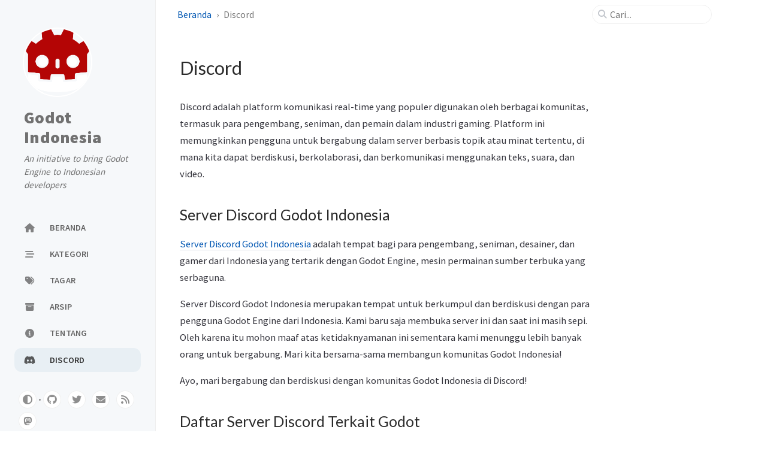

--- FILE ---
content_type: text/html; charset=utf-8
request_url: https://godot.init.id/discord/
body_size: 6080
content:
<!doctype html>














<!-- `site.alt_lang` can specify a language different from the UI -->
<html lang="id-ID" >
  <!-- The Head -->

<head>
  <meta http-equiv="Content-Type" content="text/html; charset=UTF-8">
  <meta name="theme-color" media="(prefers-color-scheme: light)" content="#f7f7f7">
  <meta name="theme-color" media="(prefers-color-scheme: dark)" content="#1b1b1e">
  <meta name="apple-mobile-web-app-capable" content="yes">
  <meta name="apple-mobile-web-app-status-bar-style" content="black-translucent">
  <meta
    name="viewport"
    content="width=device-width, user-scalable=no initial-scale=1, shrink-to-fit=no, viewport-fit=cover"
  >

  

  

  
    <!-- Begin Jekyll SEO tag v2.8.0 -->
<meta name="generator" content="Jekyll v4.3.3" />
<meta property="og:title" content="Discord" />
<meta property="og:locale" content="id_ID" />
<meta name="description" content="Discord adalah platform komunikasi real-time yang populer digunakan oleh berbagai komunitas, termasuk para pengembang, seniman, dan pemain dalam industri gaming. Platform ini memungkinkan pengguna untuk bergabung dalam server berbasis topik atau minat tertentu, di mana kita dapat berdiskusi, berkolaborasi, dan berkomunikasi menggunakan teks, suara, dan video." />
<meta property="og:description" content="Discord adalah platform komunikasi real-time yang populer digunakan oleh berbagai komunitas, termasuk para pengembang, seniman, dan pemain dalam industri gaming. Platform ini memungkinkan pengguna untuk bergabung dalam server berbasis topik atau minat tertentu, di mana kita dapat berdiskusi, berkolaborasi, dan berkomunikasi menggunakan teks, suara, dan video." />
<link rel="canonical" href="https://godot.init.id/discord/" />
<meta property="og:url" content="https://godot.init.id/discord/" />
<meta property="og:site_name" content="Godot Indonesia" />
<meta property="og:type" content="article" />
<meta property="article:published_time" content="2024-01-04T14:54:55+07:00" />
<meta name="twitter:card" content="summary" />
<meta property="twitter:title" content="Discord" />
<meta name="twitter:site" content="@godotcommunity" />
<script type="application/ld+json">
{"@context":"https://schema.org","@type":"BlogPosting","dateModified":"2024-01-04T14:54:55+07:00","datePublished":"2024-01-04T14:54:55+07:00","description":"Discord adalah platform komunikasi real-time yang populer digunakan oleh berbagai komunitas, termasuk para pengembang, seniman, dan pemain dalam industri gaming. Platform ini memungkinkan pengguna untuk bergabung dalam server berbasis topik atau minat tertentu, di mana kita dapat berdiskusi, berkolaborasi, dan berkomunikasi menggunakan teks, suara, dan video.","headline":"Discord","mainEntityOfPage":{"@type":"WebPage","@id":"https://godot.init.id/discord/"},"url":"https://godot.init.id/discord/"}</script>
<!-- End Jekyll SEO tag -->

  

  <title>Discord | Godot Indonesia
  </title>

  <!--
  The Favicons for Web, Android, Microsoft, and iOS (iPhone and iPad) Apps
  Generated by: https://realfavicongenerator.net/
-->



<link rel="apple-touch-icon" sizes="180x180" href="/assets/img/favicons/apple-touch-icon.png">
<link rel="icon" type="image/png" sizes="32x32" href="/assets/img/favicons/favicon-32x32.png">
<link rel="icon" type="image/png" sizes="16x16" href="/assets/img/favicons/favicon-16x16.png">
<link rel="manifest" href="/assets/img/favicons/site.webmanifest">
<link rel="shortcut icon" href="/assets/img/favicons/favicon.ico">
<meta name="apple-mobile-web-app-title" content="Godot Indonesia">
<meta name="application-name" content="Godot Indonesia">
<meta name="msapplication-TileColor" content="#da532c">
<meta name="msapplication-config" content="/assets/img/favicons/browserconfig.xml">
<meta name="theme-color" content="#ffffff">


  
    
      <link rel="preconnect" href="https://fonts.googleapis.com" >
      <link rel="dns-prefetch" href="https://fonts.googleapis.com" >
    
      <link rel="preconnect" href="https://fonts.gstatic.com" crossorigin>
      <link rel="dns-prefetch" href="https://fonts.gstatic.com" crossorigin>
    
      <link rel="preconnect" href="https://fonts.googleapis.com" >
      <link rel="dns-prefetch" href="https://fonts.googleapis.com" >
    
      <link rel="preconnect" href="https://cdn.jsdelivr.net" >
      <link rel="dns-prefetch" href="https://cdn.jsdelivr.net" >
    

    <link rel="stylesheet" href="https://fonts.googleapis.com/css2?family=Lato&family=Source+Sans+Pro:wght@400;600;700;900&display=swap">
  

  <!-- GA -->
  

  <!-- Bootstrap -->
  <link rel="stylesheet" href="https://cdn.jsdelivr.net/npm/bootstrap@5.3.2/dist/css/bootstrap.min.css">

  <!-- Font Awesome -->
  <link rel="stylesheet" href="https://cdn.jsdelivr.net/npm/@fortawesome/fontawesome-free@6.4.2/css/all.min.css">

  <link rel="stylesheet" href="/assets/css/jekyll-theme-chirpy.css">

  

  
    <link rel="stylesheet" href="https://cdn.jsdelivr.net/npm/loading-attribute-polyfill@2.1.1/dist/loading-attribute-polyfill.min.css">
  

  
    <!-- Manific Popup -->
    <link rel="stylesheet" href="https://cdn.jsdelivr.net/npm/magnific-popup@1.1.0/dist/magnific-popup.min.css">
  

  <!-- JavaScript -->

  
    <!-- Switch the mode between dark and light. -->

<script type="text/javascript">
  class ModeToggle {
    static get MODE_KEY() {
      return 'mode';
    }
    static get MODE_ATTR() {
      return 'data-mode';
    }
    static get DARK_MODE() {
      return 'dark';
    }
    static get LIGHT_MODE() {
      return 'light';
    }
    static get ID() {
      return 'mode-toggle';
    }

    constructor() {
      if (this.hasMode) {
        if (this.isDarkMode) {
          if (!this.isSysDarkPrefer) {
            this.setDark();
          }
        } else {
          if (this.isSysDarkPrefer) {
            this.setLight();
          }
        }
      }

      let self = this;

      /* always follow the system prefers */
      this.sysDarkPrefers.addEventListener('change', () => {
        if (self.hasMode) {
          if (self.isDarkMode) {
            if (!self.isSysDarkPrefer) {
              self.setDark();
            }
          } else {
            if (self.isSysDarkPrefer) {
              self.setLight();
            }
          }

          self.clearMode();
        }

        self.notify();
      });
    } /* constructor() */

    get sysDarkPrefers() {
      return window.matchMedia('(prefers-color-scheme: dark)');
    }

    get isSysDarkPrefer() {
      return this.sysDarkPrefers.matches;
    }

    get isDarkMode() {
      return this.mode === ModeToggle.DARK_MODE;
    }

    get isLightMode() {
      return this.mode === ModeToggle.LIGHT_MODE;
    }

    get hasMode() {
      return this.mode != null;
    }

    get mode() {
      return sessionStorage.getItem(ModeToggle.MODE_KEY);
    }

    /* get the current mode on screen */
    get modeStatus() {
      if (this.isDarkMode || (!this.hasMode && this.isSysDarkPrefer)) {
        return ModeToggle.DARK_MODE;
      } else {
        return ModeToggle.LIGHT_MODE;
      }
    }

    setDark() {
      document.documentElement.setAttribute(ModeToggle.MODE_ATTR, ModeToggle.DARK_MODE);
      sessionStorage.setItem(ModeToggle.MODE_KEY, ModeToggle.DARK_MODE);
    }

    setLight() {
      document.documentElement.setAttribute(ModeToggle.MODE_ATTR, ModeToggle.LIGHT_MODE);
      sessionStorage.setItem(ModeToggle.MODE_KEY, ModeToggle.LIGHT_MODE);
    }

    clearMode() {
      document.documentElement.removeAttribute(ModeToggle.MODE_ATTR);
      sessionStorage.removeItem(ModeToggle.MODE_KEY);
    }

    /* Notify another plugins that the theme mode has changed */
    notify() {
      window.postMessage(
        {
          direction: ModeToggle.ID,
          message: this.modeStatus
        },
        '*'
      );
    }

    flipMode() {
      if (this.hasMode) {
        if (this.isSysDarkPrefer) {
          if (this.isLightMode) {
            this.clearMode();
          } else {
            this.setLight();
          }
        } else {
          if (this.isDarkMode) {
            this.clearMode();
          } else {
            this.setDark();
          }
        }
      } else {
        if (this.isSysDarkPrefer) {
          this.setLight();
        } else {
          this.setDark();
        }
      }

      this.notify();
    } /* flipMode() */
  } /* ModeToggle */

  const modeToggle = new ModeToggle();
</script>

  

  <!-- A placeholder to allow defining custom metadata -->

</head>


  <body>
    <!-- The Side Bar -->

<aside aria-label="Sidebar" id="sidebar" class="d-flex flex-column align-items-end">
  <header class="profile-wrapper">
    <a href="/" id="avatar" class="rounded-circle">
      
        
        <img src="/assets/img/godotid-512t.png" width="112" height="112" alt="avatar" onerror="this.style.display='none'">
      
    </a>

    <h1 class="site-title">
      <a href="/">Godot Indonesia</a>
    </h1>
    <p class="site-subtitle fst-italic mb-0">An initiative to bring Godot Engine to Indonesian developers</p>
  </header>
  <!-- .profile-wrapper -->

  <nav class="flex-column flex-grow-1 w-100 ps-0">
    <ul class="nav">
      <!-- home -->
      <li class="nav-item">
        <a href="/" class="nav-link">
          <i class="fa-fw fas fa-home"></i>
          <span>BERANDA</span>
        </a>
      </li>
      <!-- the real tabs -->
      
        <li class="nav-item">
          <a href="/categories/" class="nav-link">
            <i class="fa-fw fas fa-stream"></i>
            

            <span>KATEGORI</span>
          </a>
        </li>
        <!-- .nav-item -->
      
        <li class="nav-item">
          <a href="/tags/" class="nav-link">
            <i class="fa-fw fas fa-tags"></i>
            

            <span>TAGAR</span>
          </a>
        </li>
        <!-- .nav-item -->
      
        <li class="nav-item">
          <a href="/archives/" class="nav-link">
            <i class="fa-fw fas fa-archive"></i>
            

            <span>ARSIP</span>
          </a>
        </li>
        <!-- .nav-item -->
      
        <li class="nav-item">
          <a href="/about/" class="nav-link">
            <i class="fa-fw fas fa-info-circle"></i>
            

            <span>TENTANG</span>
          </a>
        </li>
        <!-- .nav-item -->
      
        <li class="nav-item active">
          <a href="/discord/" class="nav-link">
            <i class="fa-fw fa-brands fa-discord"></i>
            

            <span>DISCORD</span>
          </a>
        </li>
        <!-- .nav-item -->
      
    </ul>
  </nav>

  <div class="sidebar-bottom d-flex flex-wrap  align-items-center w-100">
    
      <button type="button" class="mode-toggle btn" aria-label="Switch Mode">
        <i class="fas fa-adjust"></i>
      </button>

      
        <span class="icon-border"></span>
      
    

    
      

      
        <a
          href="https://github.com/godotcommunity"
          aria-label="github"
          

          
            target="_blank"
            
          

          

          
            rel="noopener noreferrer"
          
        >
          <i class="fab fa-github"></i>
        </a>
      
    
      

      
        <a
          href="https://twitter.com/godotcommunity"
          aria-label="twitter"
          

          
            target="_blank"
            
          

          

          
            rel="noopener noreferrer"
          
        >
          <i class="fab fa-twitter"></i>
        </a>
      
    
      

      
        <a
          href="javascript:location.href = 'mailto:' + ['contact','godot.community'].join('@')"
          aria-label="email"
          

          

          

          
        >
          <i class="fas fa-envelope"></i>
        </a>
      
    
      

      
        <a
          href="/feed.xml"
          aria-label="rss"
          

          

          

          
        >
          <i class="fas fa-rss"></i>
        </a>
      
    
      

      
        <a
          href="https://mastodon.gamedev.place/@0"
          aria-label="mastodon"
          

          
            target="_blank"
            
          

          

          
            rel="noopener noreferrer me"
          
        >
          <i class="fab fa-mastodon"></i>
        </a>
      
    
  </div>
  <!-- .sidebar-bottom -->
</aside>
<!-- #sidebar -->


    <div id="main-wrapper" class="d-flex justify-content-center">
      <div class="container d-flex flex-column px-xxl-5">
        <!-- The Top Bar -->

<header id="topbar-wrapper" aria-label="Top Bar">
  <div
    id="topbar"
    class="d-flex align-items-center justify-content-between px-lg-3 h-100"
  >
    <nav id="breadcrumb" aria-label="Breadcrumb">
      

      
        
          
            <span>
              <a href="/">
                Beranda
              </a>
            </span>

          
        
          
            
              <span>Discord</span>
            

          
        
      
    </nav>
    <!-- endof #breadcrumb -->

    <button type="button" id="sidebar-trigger" class="btn btn-link">
      <i class="fas fa-bars fa-fw"></i>
    </button>

    <div id="topbar-title">
      Discord
    </div>

    <button type="button" id="search-trigger" class="btn btn-link">
      <i class="fas fa-search fa-fw"></i>
    </button>

    <search class="align-items-center ms-3 ms-lg-0">
      <i class="fas fa-search fa-fw"></i>
      <input
        class="form-control"
        id="search-input"
        type="search"
        aria-label="search"
        autocomplete="off"
        placeholder="Cari..."
      >
    </search>
    <button type="button" class="btn btn-link text-decoration-none" id="search-cancel">Batal</button>
  </div>
</header>


        <div class="row flex-grow-1">
          <main aria-label="Main Content" class="col-12 col-lg-11 col-xl-9 px-md-4">
            
              <!-- Refactor the HTML structure -->



<!--
  In order to allow a wide table to scroll horizontally,
  we suround the markdown table with `<div class="table-wrapper">` and `</div>`
-->



<!--
  Fixed kramdown code highlight rendering:
  https://github.com/penibelst/jekyll-compress-html/issues/101
  https://github.com/penibelst/jekyll-compress-html/issues/71#issuecomment-188144901
-->



<!-- Change the icon of checkbox -->



<!-- Handle images -->





<!-- Add header for code snippets -->



<!-- Create heading anchors -->





  
  

  
    
    

    
      
        
        
      

      
      

      
      
      

      
    
      

      
      

      
      
      

      
    

    
  

  
  

  

  
  

  

  
  

  




<!-- return -->




<article class="px-1">
  
    
    
    <h1 class="dynamic-title">
      Discord
    </h1>
    <div class="content">
      <p>Discord adalah platform komunikasi real-time yang populer digunakan oleh berbagai komunitas, termasuk para pengembang, seniman, dan pemain dalam industri gaming. Platform ini memungkinkan pengguna untuk bergabung dalam server berbasis topik atau minat tertentu, di mana kita dapat berdiskusi, berkolaborasi, dan berkomunikasi menggunakan teks, suara, dan video.</p>

<h2 id="server-discord-godot-indonesia"><span class="me-2">Server Discord Godot Indonesia</span><a href="#server-discord-godot-indonesia" class="anchor text-muted"><i class="fas fa-hashtag"></i></a></h2>

<p><a href="https://discord.gg/yZFK8FaeS8">Server Discord Godot Indonesia</a> adalah tempat bagi para pengembang, seniman, desainer, dan gamer dari Indonesia yang tertarik dengan Godot Engine, mesin permainan sumber terbuka yang serbaguna.</p>

<p>Server Discord Godot Indonesia merupakan tempat untuk berkumpul dan berdiskusi dengan para pengguna Godot Engine dari Indonesia. Kami baru saja membuka server ini dan saat ini masih sepi. Oleh karena itu mohon maaf atas ketidaknyamanan ini sementara kami menunggu lebih banyak orang untuk bergabung. Mari kita bersama-sama membangun komunitas Godot Indonesia!</p>

<p>Ayo, mari bergabung dan berdiskusi dengan komunitas Godot Indonesia di Discord!</p>

<h2 id="daftar-server-discord-terkait-godot"><span class="me-2">Daftar Server Discord Terkait Godot</span><a href="#daftar-server-discord-terkait-godot" class="anchor text-muted"><i class="fas fa-hashtag"></i></a></h2>

<p>Untuk lebih banyak berinteraksi dengan komunitas Godot secara global, Anda juga dapat menjelajahi <a href="https://discord.godot.community/">daftar server Discord terkait Godot</a>. Di sana, Anda akan menemukan berbagai server yang dijalankan oleh komunitas atau secara resmi terkait dengan Godot Engine. Bergabunglah dengan server-server ini untuk bertemu dengan pengembang dan pengguna Godot dari seluruh dunia, berdiskusi tentang pengembangan permainan, berbagi pengetahuan, dan mendapatkan dukungan dalam menggunakan Godot Engine.</p>

<p>Ayo, jangan ragu untuk berpartisipasi dalam komunitas Godot yang luas di Discord!</p>

    </div>
  
</article>


            
          </main>

          <!-- panel -->
          <aside aria-label="Panel" id="panel-wrapper" class="col-xl-3 ps-2 mb-5 text-muted">
            <div class="access">
              <!-- Get the last 5 posts from lastmod list. -->















              <!-- The trending tags list -->


















            </div>

            
          </aside>
        </div>

        <div class="row">
          <!-- tail -->
          <div id="tail-wrapper" class="col-12 col-lg-11 col-xl-9 px-md-4">
            

            <!-- The Footer -->

<footer>
	<div class="container px-lg-4">
		<div class="d-flex justify-content-between align-items-center text-muted mx-md-3">
			<p style="margin-right: auto;">
				Crafted with ❤️+☕ in Surabaya, Indonesia.
			</p>

			<p style="margin-left: auto;">©
				2024
				<a href="https://godot.community" rel="dofollow">Godot Community</a>.
				
				<span data-bs-toggle="tooltip" data-bs-placement="top"
					title="Kecuali jika dinyatakan, Postingan blog di situs ini dilisensikan di bawah Lisensi Creative Commons Attribution 4.0 International (CC BY 4.0) oleh penulis.">Sebagian konten dilindungi.</span>
				
			</p>
		</div>
	</div>
</footer>
          </div>
        </div>

        <!-- The Search results -->

<div id="search-result-wrapper" class="d-flex justify-content-center unloaded">
  <div class="col-11 content">
    <div id="search-hints">
      <!-- The trending tags list -->


















    </div>
    <div id="search-results" class="d-flex flex-wrap justify-content-center text-muted mt-3"></div>
  </div>
</div>

      </div>

      <aside aria-label="Scroll to Top">
        <button id="back-to-top" type="button" class="btn btn-lg btn-box-shadow">
          <i class="fas fa-angle-up"></i>
        </button>
      </aside>
    </div>

    <div id="mask"></div>

    
      <aside
  id="notification"
  class="toast"
  role="alert"
  aria-live="assertive"
  aria-atomic="true"
  data-bs-animation="true"
  data-bs-autohide="false"
>
  <div class="toast-header">
    <button
      type="button"
      class="btn-close ms-auto"
      data-bs-dismiss="toast"
      aria-label="Close"
    ></button>
  </div>
  <div class="toast-body text-center pt-0">
    <p class="px-2 mb-3">Versi konten baru tersedia.</p>
    <button type="button" class="btn btn-primary" aria-label="Update">
      Perbarui
    </button>
  </div>
</aside>

    

    <!-- JavaScripts -->

    <!-- JS selector for site. -->

<!-- commons -->



<!-- layout specified -->


  

  
    <!-- image lazy-loading & popup & clipboard -->
    
  















  
    

    

  

  
    

    

  

  
    

    

  

  
    

    

  

  
    

    

  

  
    

    

  

  
    

    

  



  <script src="https://cdn.jsdelivr.net/combine/npm/jquery@3.7.1/dist/jquery.min.js,npm/bootstrap@5.3.2/dist/js/bootstrap.bundle.min.js,npm/simple-jekyll-search@1.10.0/dest/simple-jekyll-search.min.js,npm/loading-attribute-polyfill@2.1.1/dist/loading-attribute-polyfill.umd.min.js,npm/magnific-popup@1.1.0/dist/jquery.magnific-popup.min.js,npm/clipboard@2.0.11/dist/clipboard.min.js,npm/tocbot@4.21.3/dist/tocbot.min.js"></script>






<script defer src="/assets/js/dist/page.min.js"></script>






    

    <!--
  Jekyll Simple Search loader
  See: <https://github.com/christian-fei/Simple-Jekyll-Search>
-->





<script>
  /* Note: dependent library will be loaded in `js-selector.html` */
  SimpleJekyllSearch({
    searchInput: document.getElementById('search-input'),
    resultsContainer: document.getElementById('search-results'),
    json: '/assets/js/data/search.json',
    searchResultTemplate: '  <article class="px-1 px-sm-2 px-lg-4 px-xl-0">    <header>      <h2><a href="{url}">{title}</a></h2>      <div class="post-meta d-flex flex-column flex-sm-row text-muted mt-1 mb-1">        {categories}        {tags}      </div>    </header>    <p>{snippet}</p>  </article>',
    noResultsText: '<p class="mt-5"></p>',
    templateMiddleware: function(prop, value, template) {
      if (prop === 'categories') {
        if (value === '') {
          return `${value}`;
        } else {
          return `<div class="me-sm-4"><i class="far fa-folder fa-fw"></i>${value}</div>`;
        }
      }

      if (prop === 'tags') {
        if (value === '') {
          return `${value}`;
        } else {
          return `<div><i class="fa fa-tag fa-fw"></i>${value}</div>`;
        }
      }
    }
  });
</script>

  <script defer src="https://static.cloudflareinsights.com/beacon.min.js/vcd15cbe7772f49c399c6a5babf22c1241717689176015" integrity="sha512-ZpsOmlRQV6y907TI0dKBHq9Md29nnaEIPlkf84rnaERnq6zvWvPUqr2ft8M1aS28oN72PdrCzSjY4U6VaAw1EQ==" data-cf-beacon='{"version":"2024.11.0","token":"fc11112889454500955ed6011c4deae0","r":1,"server_timing":{"name":{"cfCacheStatus":true,"cfEdge":true,"cfExtPri":true,"cfL4":true,"cfOrigin":true,"cfSpeedBrain":true},"location_startswith":null}}' crossorigin="anonymous"></script>
</body>
</html>



--- FILE ---
content_type: application/javascript
request_url: https://godot.init.id/assets/js/dist/page.min.js
body_size: 1469
content:
/*!
 * Chirpy v6.3.1 | © 2019 Cotes Chung | MIT Licensed | https://github.com/cotes2020/jekyll-theme-chirpy/
 */
!function(){"use strict";const t=$(".mode-toggle");function e(t,e,o){return(e=function(t){var e=function(t,e){if("object"!=typeof t||null===t)return t;var o=t[Symbol.toPrimitive];if(void 0!==o){var s=o.call(t,e||"default");if("object"!=typeof s)return s;throw new TypeError("@@toPrimitive must return a primitive value.")}return("string"===e?String:Number)(t)}(t,"string");return"symbol"==typeof e?e:String(e)}(e))in t?Object.defineProperty(t,e,{value:o,enumerable:!0,configurable:!0,writable:!0}):t[e]=o,t}const o=$("body"),s="sidebar-display";class n{static toggle(){!1===n.isExpanded?o.attr(s,""):o.removeAttr(s),n.isExpanded=!n.isExpanded}}e(n,"isExpanded",!1);const a=$("#sidebar-trigger"),r=$("#search-trigger"),i=$("#search-cancel"),l=$("#main-wrapper>.container>.row"),c=$("#topbar-title"),u=$("search"),d=$("#search-result-wrapper"),f=$("#search-results"),p=$("#search-input"),m=$("#search-hints"),g=$("html,body"),h="loaded",b="unloaded",v="input-focus",C="d-flex";class w{static on(){w.offset=window.scrollY,g.scrollTop(0)}static off(){g.scrollTop(w.offset)}}e(w,"offset",0),e(w,"resultVisible",!1);class y{static on(){a.addClass(b),c.addClass(b),r.addClass(b),u.addClass(C),i.addClass(h)}static off(){i.removeClass(h),u.removeClass(C),a.removeClass(b),c.removeClass(b),r.removeClass(b)}}class k{static on(){w.resultVisible||(w.on(),d.removeClass(b),l.addClass(b),w.resultVisible=!0)}static off(){w.resultVisible&&(f.empty(),m.hasClass(b)&&m.removeClass(b),d.addClass(b),l.removeClass(b),w.off(),p.val(""),w.resultVisible=!1)}}function S(){return i.hasClass(h)}$(".collapse");const T=".code-header>button",E="fas fa-check",A="timeout",x="data-title-succeed",M="data-bs-original-title",R=2e3;function I(t){if($(t)[0].hasAttribute(A)){let e=$(t).attr(A);if(Number(e)>Date.now())return!0}return!1}function V(t){$(t).attr(A,Date.now()+R)}function q(t){$(t).removeAttr(A)}const N=$(T).children().attr("class");const P="data-src",U="data-lqip",j={SHIMMER:"shimmer",BLUR:"blur"};function B(t){$(this).parent().removeClass(t)}function H(){this.complete&&(this.hasAttribute(U)?B.call(this,j.BLUR):B.call(this,j.SHIMMER))}function O(){const t=$(this),e=t.attr(P);t.attr("src",encodeURI(e)),t.removeAttr(P)}!function(){const t=$(window),e=$("#back-to-top");t.on("scroll",(()=>{t.scrollTop()>50?e.fadeIn():e.fadeOut()})),e.on("click",(()=>{t.scrollTop(0)}))}(),[...document.querySelectorAll('[data-bs-toggle="tooltip"]')].map((t=>new bootstrap.Tooltip(t))),0!==t.length&&t.off().on("click",(t=>{const e=$(t.target);let o=e.prop("tagName")==="button".toUpperCase()?e:e.parent();modeToggle.flipMode(),o.trigger("blur")})),$("#sidebar-trigger").on("click",n.toggle),$("#mask").on("click",n.toggle),r.on("click",(function(){y.on(),k.on(),p.trigger("focus")})),i.on("click",(function(){y.off(),k.off()})),p.on("focus",(function(){u.addClass(v)})),p.on("focusout",(function(){u.removeClass(v)})),p.on("input",(()=>{""===p.val()?S()?m.removeClass(b):k.off():(k.on(),S()&&m.addClass(b))})),function(){const t=$("article img");t.length&&t.on("load",H),$('article img[loading="lazy"]').each((function(){this.complete&&B.call(this,j.SHIMMER)}));const e=$("article img[".concat(U,'="true"]'));e.length&&e.each(O)}(),$(".popup")<=0||$(".popup").magnificPopup({type:"image",closeOnContentClick:!0,showCloseBtn:!1,zoom:{enabled:!0,duration:300,easing:"ease-in-out"}}),function(){if($(T).length){const t=new ClipboardJS(T,{target:t=>t.parentNode.nextElementSibling.querySelector("code .rouge-code")});[...document.querySelectorAll(T)].map((t=>new bootstrap.Tooltip(t,{placement:"left"}))),t.on("success",(t=>{t.clearSelection();const e=t.trigger;I(e)||(!function(t){$(t).children().attr("class",E)}(e),function(t){const e=$(t).attr(x);$(t).attr(M,e).tooltip("show")}(e),V(e),setTimeout((()=>{!function(t){$(t).tooltip("hide").removeAttr(M)}(e),function(t){$(t).children().attr("class",N)}(e),q(e)}),R))}))}const t=$("#copy-link");t.on("click",(t=>{let e=$(t.target);I(e)||navigator.clipboard.writeText(window.location.href).then((()=>{const t=e.attr(M),o=e.attr(x);e.attr(M,o).tooltip("show"),V(e),setTimeout((()=>{e.attr(M,t),q(e)}),R)}))})),t.on("mouseleave",(function(t){$(t.target).tooltip("hide")}))}()}();
